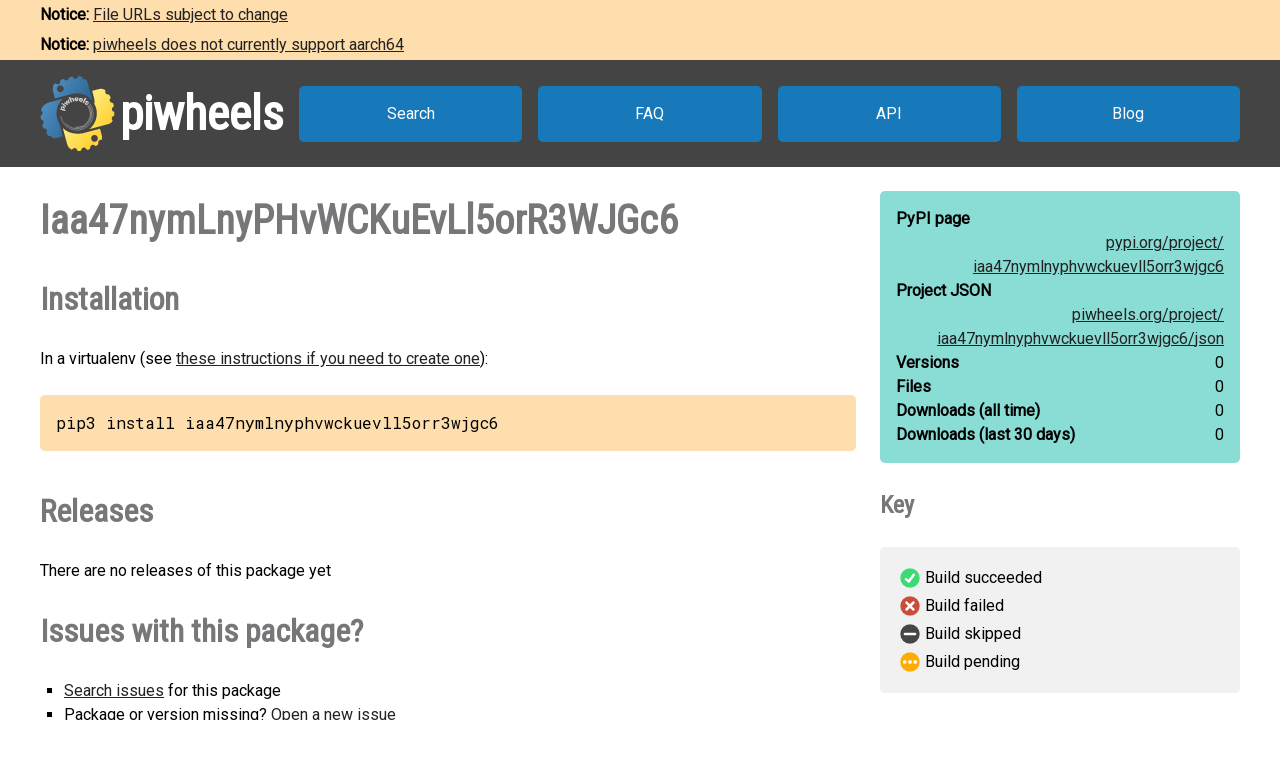

--- FILE ---
content_type: text/html
request_url: https://www.piwheels.org/project/iaa47nymlnyphvwckuevll5orr3wjgc6/
body_size: 1636
content:
<!doctype html>
<html class="no-js" lang="en" dir="ltr">
  <head>
    <title>piwheels - Iaa47nymLnyPHvWCKuEvLl5orR3WJGc6</title>
    <meta charset="utf-8" />
    <meta name="viewport" content="width=device-width, initial-scale=1.0" />
    <link rel="stylesheet" href="https://fonts.googleapis.com/css?family=Roboto" />
    <link rel="stylesheet" href="https://fonts.googleapis.com/css?family=Roboto+Condensed" />
    <link rel="stylesheet" href="https://fonts.googleapis.com/css?family=Roboto+Mono" />
    <link rel="stylesheet" href="/styles.css" />
    <link rel="shortcut icon" href="/favicon.ico" type="image/x-icon" />
    <link rel="icon" href="/favicon.ico" type="image/x-icon" />
    <!-- TWITTER CARD -->
    <meta name="twitter:card" content="summary" />
    <meta name="twitter:site" content="@piwheels" />
    <meta name="twitter:title" content="piwheels - Iaa47nymLnyPHvWCKuEvLl5orR3WJGc6" />
    <meta name="twitter:description" content="" />
    <meta name="twitter:image" content="https://www.piwheels.org/piwheels-logo-large.png" />
    <!-- END TWITTER CARD -->
    
    <link rel="canonical" href="https://www.piwheels.org/project/iaa47nymlnyphvwckuevll5orr3wjgc6/" />
    <meta name="description" content="The piwheels project page for Iaa47nymLnyPHvWCKuEvLl5orR3WJGc6: " />
  
  </head>

  <body>
    <section id="noticebar" class="hidden">
      <div class="contents"></div>
    </section>
    <header>
      <a class="logo" href="/"><div></div><h1>piwheels</h1></a>
      <nav>
        <a href="/packages.html">Search</a>
        <a href="/faq.html">FAQ</a>
        <a href="/json.html">API</a>
        <a href="https://blog.piwheels.org/">Blog</a>
      </nav>
    </header>

    <article>
      
    <section>
      <div class="content">
        <h2 id="package" data-package="iaa47nymlnyphvwckuevll5orr3wjgc6">Iaa47nymLnyPHvWCKuEvLl5orR3WJGc6</h2>
        <p></p>

        <h3 id="install">Installation</h3>
        <p>In a virtualenv (see <a href="/faq.html#venv">these instructions if you need to create one</a>):</p>
        
        <pre>pip3 install iaa47nymlnyphvwckuevll5orr3wjgc6</pre>
      </div>

      <div class="sidebar">
        <div class="stats highlight">
          <dl>
            <dt>PyPI page</dt>
            <dd><a href="https://pypi.org/project/iaa47nymlnyphvwckuevll5orr3wjgc6">pypi.org/<wbr />project/<wbr />iaa47nymlnyphvwckuevll5orr3wjgc6</a></dd>
          </dl>
          <dl>
            <dt>Project JSON</dt>
            <dd><a href="/project/iaa47nymlnyphvwckuevll5orr3wjgc6/json">piwheels.org/<wbr />project/<wbr />iaa47nymlnyphvwckuevll5orr3wjgc6/<wbr />json</a></dd>
          </dl>
          <dl>
            <dt>Versions</dt>
            <dd>0</dd>
          </dl>
          <dl>
            <dt>Files</dt>
            <dd>0</dd>
          </dl>
          <dl>
            <dt>Downloads<wbr /> (all time)</dt>
            <dd id="downloads-all">loading...</dd>
          </dl>
          <dl>
            <dt>Downloads<wbr /> (last 30 days)</dt>
            <dd id="downloads-30">loading...</dd>
          </dl>
        </div>
      </div>
    </section>

    <section>
      <div class="content">
        <h3 id="releases">Releases</h3>
        
        <p>There are no releases of this package yet</p>

        <h3 id="issues">Issues with this package?</h3>
        <ul>
          <li><a href="https://github.com/piwheels/packages/issues?q=is:issue+is:open+iaa47nymlnyphvwckuevll5orr3wjgc6">Search issues</a> for this package</li>
          <li>Package or version missing? <a href="https://github.com/piwheels/packages/issues/new?template=missing-package.yml&title=Missing+package:+Iaa47nymLnyPHvWCKuEvLl5orR3WJGc6&labels=missing+package&package=iaa47nymlnyphvwckuevll5orr3wjgc6&pypi_url=https://pypi.org/project/iaa47nymlnyphvwckuevll5orr3wjgc6/&piwheels_url=https://www.piwheels.org/project/iaa47nymlnyphvwckuevll5orr3wjgc6/">Open a new issue</a></li>
          <li>Something else? <a href="https://github.com/piwheels/packages/issues/new?template=package.yml&title=Problem+with+package:+Iaa47nymLnyPHvWCKuEvLl5orR3WJGc6&labels=package+issue&package=iaa47nymlnyphvwckuevll5orr3wjgc6&pypi_url=https://pypi.org/project/iaa47nymlnyphvwckuevll5orr3wjgc6/&piwheels_url=https://www.piwheels.org/project/iaa47nymlnyphvwckuevll5orr3wjgc6/">Open a new issue</a></li>
        </ul>

      </div>
      <div class="sidebar">
        <h4 id="key">Key</h4>
        <table class="key box">
          <tr><td class="success"></td><td>Build succeeded</td></tr>
          <tr><td class="fail"></td><td>Build failed</td></tr>
          <tr><td class="skip"></td><td>Build skipped</td></tr>
          <tr><td class="pending"></td><td>Build pending</td></tr>
        </table>
      </div>
    </section>

    <section>
      <div class="content no-sidebar">
        <p id="timestamp">Page last updated 2025-07-17 19:00:58 UTC</p>
      </div>
    </section>
  
    </article>

    <footer>
      <nav>
        <a id="github" href="https://github.com/piwheels"><div></div>GitHub</a>
        <a id="readthedocs" href="https://piwheels.readthedocs.io/"><div></div>Docs</a>
        <a id="twitter" href="https://twitter.com/piwheels"><div></div>Twitter</a>
      </nav>
      <p class="notices">piwheels is a community project by
        <a href="https://twitter.com/ben_nuttall">Ben Nuttall</a>
        and <a href="https://twitter.com/waveform80">Dave Jones</a>.
        Powered by the <a href="https://www.mythic-beasts.com/order/rpi">Mythic
        Beasts Pi Cloud</a>.</p>
      <a id="mythic" href="https://www.mythic-beasts.com/"></a>
    </footer>

    
    <script src="/shade.js"></script>
    <script src="/project.js"></script>
  
    <script src="/banner.js"></script>
  </body>
</html>

